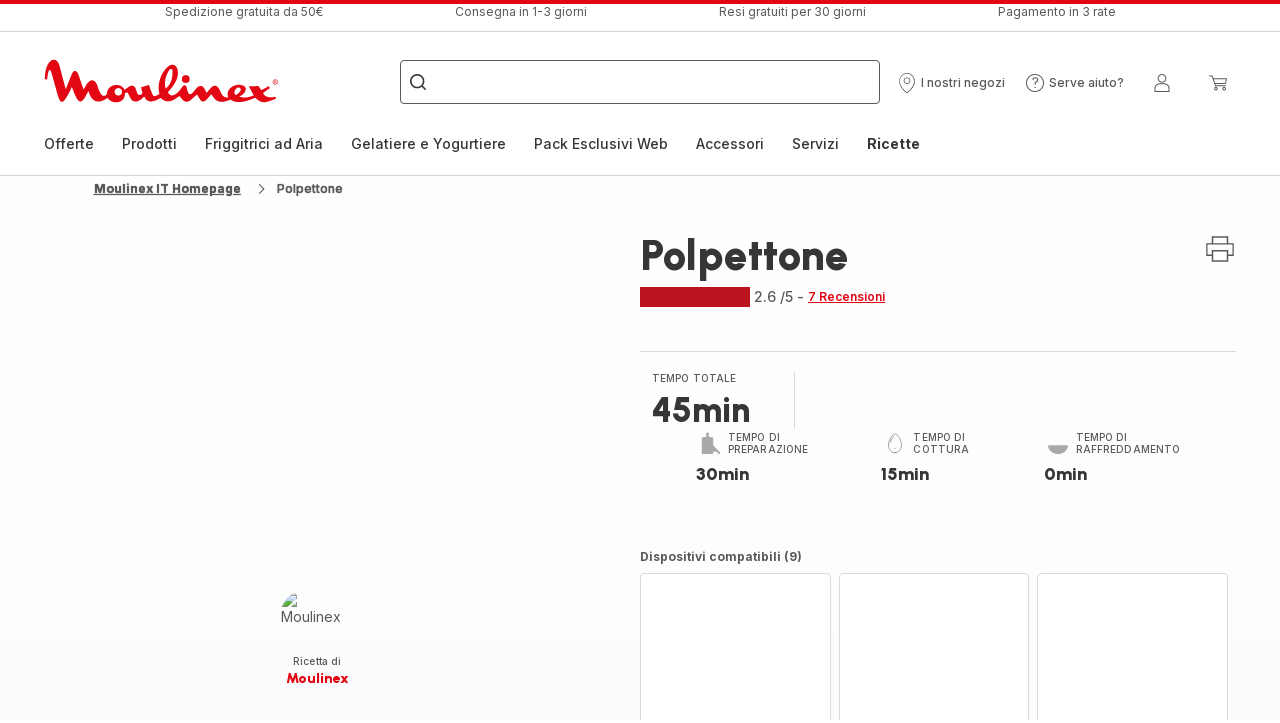

--- FILE ---
content_type: image/svg+xml; charset=utf-8
request_url: https://twicpics.moulinex.it/https://sebplatform.api.groupe-seb.com/statics/0d3714cd-4c8a-4961-83f4-3158b599bbf3.jpg?w=1920&fit=scale&twic=v1/output=preview
body_size: 2571
content:
<svg xmlns="http://www.w3.org/2000/svg" width="1920" height="1647"><filter id="f" color-interpolation-filters="sRGB"><feGaussianBlur stdDeviation="71.130753"/><feComponentTransfer><feFuncA type="table" tableValues="1 1"/></feComponentTransfer></filter><image xmlns:f="http://www.w3.org/1999/xlink" preserveAspectRatio="none" width="1920" height="1647" filter="url(#f)" f:href="[data-uri]"/></svg>

--- FILE ---
content_type: application/javascript
request_url: https://www.moulinex.it/chunk-LUMMOBXN.js
body_size: 10942
content:
import{r as lt,s as dt}from"./chunk-65S4NQVX.js";import{za as Ue}from"./chunk-RA5NTPVT.js";import{Ja as nt,Vb as ut,Wb as ve,gc as xe,hb as ke,ic as ft,ob as Ge}from"./chunk-RTALWLRA.js";import{d as tt,e as Mt}from"./chunk-7BHLYYZJ.js";var gt=tt((zt,$e)=>{console.info(`
IFRAME-RESIZER

Iframe-Resizer 5 is now available via the following two packages:

 * @iframe-resizer/parent
 * @iframe-resizer/child

Additionally their are also new versions of iframe-resizer for React, Vue, and jQuery.

Version 5 of iframe-resizer has been extensively rewritten to use modern browser APIs, which has enabled significantly better performance and greater accuracy in the detection of content resizing events.

Please see https://iframe-resizer.com/upgrade for more details.
`);(function(g){if(typeof window>"u")return;var J=0,E,C=!1,B=!1,ae="message",Se=ae.length,fe="[iFrameSizer]",se=fe.length,j=null,Y=window.requestAnimationFrame,Qe=Object.freeze({max:1,scroll:1,bodyScroll:1,documentElementScroll:1}),n={},le=null,x=Object.freeze({autoResize:!0,bodyBackground:null,bodyMargin:null,bodyMarginV1:8,bodyPadding:null,checkOrigin:!0,inPageLinks:!1,enablePublicMethods:!0,heightCalculationMethod:"bodyOffset",id:"iFrameResizer",interval:32,license:"1jqr0si6pnt",log:!1,maxHeight:1/0,maxWidth:1/0,minHeight:0,minWidth:0,mouseEvents:!0,resizeFrom:"parent",scrolling:!1,sizeHeight:!0,sizeWidth:!1,warningTimeout:5e3,tolerance:0,widthCalculationMethod:"scroll",onClose:function(){return!0},onClosed:function(){},onInit:function(){},onMessage:function(){W("onMessage function not defined")},onMouseEnter:function(){},onMouseLeave:function(){},onResized:function(){},onScroll:function(){return!0}});function Le(){return window.MutationObserver||window.WebKitMutationObserver||window.MozMutationObserver}function ee(t,o,l){t.addEventListener(o,l,!1)}function de(t,o,l){t.removeEventListener(o,l,!1)}function te(){var t=["moz","webkit","o","ms"],o;for(o=0;o<t.length&&!Y;o+=1)Y=window[t[o]+"RequestAnimationFrame"];Y?Y=Y.bind(window):h("setup","RequestAnimationFrame not supported")}function Xe(t){var o="Host page: "+t;return window.top!==window.self&&(o=window.parentIFrame&&window.parentIFrame.getId?window.parentIFrame.getId()+": "+t:"Nested host page: "+t),o}function Ce(t){return fe+"["+Xe(t)+"]"}function we(t){return n[t]?n[t].log:C}function h(t,o){be("log",t,o,we(t))}function Pe(t,o){be("info",t,o,we(t))}function W(t,o){be("warn",t,o,!0)}function be(t,o,l,c){c===!0&&typeof window.console=="object"&&console[t](Ce(o),l)}function Ne(t){function o(){function a(){ue(y),me(f),re("onResized",y)}p("Height"),p("Width"),We(a,y,"init")}function l(){var a=D.slice(se).split(":"),d=a[1]?parseInt(a[1],10):0,M=n[a[0]]&&n[a[0]].iframe,w=getComputedStyle(M);return{iframe:M,id:a[0],height:d+c(w)+v(w),width:a[2],type:a[3]}}function c(a){if(a.boxSizing!=="border-box")return 0;var d=a.paddingTop?parseInt(a.paddingTop,10):0,M=a.paddingBottom?parseInt(a.paddingBottom,10):0;return d+M}function v(a){if(a.boxSizing!=="border-box")return 0;var d=a.borderTopWidth?parseInt(a.borderTopWidth,10):0,M=a.borderBottomWidth?parseInt(a.borderBottomWidth,10):0;return d+M}function p(a){var d=Number(n[f]["max"+a]),M=Number(n[f]["min"+a]),w=a.toLowerCase(),T=Number(y[w]);h(f,"Checking "+w+" is in range "+M+"-"+d),T<M&&(T=M,h(f,"Set "+w+" to min value")),T>d&&(T=d,h(f,"Set "+w+" to max value")),y[w]=""+T}function U(){function a(){function w(){var N=0,Z=!1;for(h(f,"Checking connection is from allowed list of origins: "+M);N<M.length;N++)if(M[N]===d){Z=!0;break}return Z}function T(){var N=n[f]&&n[f].remoteHost;return h(f,"Checking connection is from: "+N),d===N}return M.constructor===Array?w():T()}var d=t.origin,M=n[f]&&n[f].checkOrigin;if(M&&""+d!="null"&&!a())throw new Error("Unexpected message received from: "+d+" for "+y.iframe.id+". Message was: "+t.data+". This error can be disabled by setting the checkOrigin: false option or by providing of array of trusted domains.");return!0}function oe(){return fe===(""+D).slice(0,se)&&D.slice(se).split(":")[0]in n}function q(){var a=y.type in{true:1,false:1,undefined:1};return a&&h(f,"Ignoring init message from meta parent page"),a}function K(a){return D.slice(D.indexOf(":")+Se+a)}function $(a){h(f,"onMessage passed: {iframe: "+y.iframe.id+", message: "+a+"}"),re("onMessage",{iframe:y.iframe,message:JSON.parse(a)}),h(f,"--")}function S(){var a=document.body.getBoundingClientRect(),d=y.iframe.getBoundingClientRect();return JSON.stringify({iframeHeight:d.height,iframeWidth:d.width,clientHeight:Math.max(document.documentElement.clientHeight,window.innerHeight||0),clientWidth:Math.max(document.documentElement.clientWidth,window.innerWidth||0),offsetTop:parseInt(d.top-a.top,10),offsetLeft:parseInt(d.left-a.left,10),scrollTop:window.pageYOffset,scrollLeft:window.pageXOffset,documentHeight:document.documentElement.clientHeight,documentWidth:document.documentElement.clientWidth,windowHeight:window.innerHeight,windowWidth:window.innerWidth})}function pe(a,d){function M(){z("Send Page Info","pageInfo:"+S(),a,d)}Be(M,32,d)}function Ee(){function a(T,N){function Z(){n[w]?pe(n[w].iframe,w):d()}["scroll","resize"].forEach(function(_){h(w,T+_+" listener for sendPageInfo"),N(window,_,Z)})}function d(){a("Remove ",de)}function M(){a("Add ",ee)}var w=f;M(),n[w]&&(n[w].stopPageInfo=d)}function Te(){n[f]&&n[f].stopPageInfo&&(n[f].stopPageInfo(),delete n[f].stopPageInfo)}function Oe(){var a=!0;return y.iframe===null&&(W(f,"IFrame ("+y.id+") not found"),a=!1),a}function s(a){var d=a.getBoundingClientRect();return ye(f),{x:Math.floor(Number(d.left)+Number(j.x)),y:Math.floor(Number(d.top)+Number(j.y))}}function u(a){function d(){j=N,k(),h(f,"--")}function M(){return{x:Number(y.width)+T.x,y:Number(y.height)+T.y}}function w(){window.parentIFrame?window.parentIFrame["scrollTo"+(a?"Offset":"")](N.x,N.y):W(f,"Unable to scroll to requested position, window.parentIFrame not found")}var T=a?s(y.iframe):{x:0,y:0},N=M();h(f,"Reposition requested from iFrame (offset x:"+T.x+" y:"+T.y+")"),window.top===window.self?d():w()}function k(){re("onScroll",j)===!1?He():me(f)}function P(a){function d(){var Z=s(N);h(f,"Moving to in page link (#"+w+") at x: "+Z.x+" y: "+Z.y),j={x:Z.x,y:Z.y},k(),h(f,"--")}function M(){window.parentIFrame?window.parentIFrame.moveToAnchor(w):h(f,"In page link #"+w+" not found and window.parentIFrame not found")}var w=a.split("#")[1]||"",T=decodeURIComponent(w),N=document.getElementById(T)||document.getElementsByName(T)[0];N?d():window.top===window.self?h(f,"In page link #"+w+" not found"):M()}function V(a){var d={};if(Number(y.width)===0&&Number(y.height)===0){var M=K(9).split(":");d={x:M[1],y:M[0]}}else d={x:y.width,y:y.height};re(a,{iframe:y.iframe,screenX:Number(d.x),screenY:Number(d.y),type:y.type})}function re(a,d){return Ae(f,a,d)}function Ie(){switch(n[f]&&n[f].firstRun&&Je(),y.type){case"close":{ne(y.iframe);break}case"message":{$(K(6));break}case"mouseenter":{V("onMouseEnter");break}case"mouseleave":{V("onMouseLeave");break}case"autoResize":{n[f].autoResize=JSON.parse(K(9));break}case"scrollTo":{u(!1);break}case"scrollToOffset":{u(!0);break}case"pageInfo":{pe(n[f]&&n[f].iframe,f),Ee();break}case"pageInfoStop":{Te();break}case"inPageLink":{P(K(9));break}case"reset":{ce(y);break}case"init":{o(),re("onInit",y.iframe);break}default:Number(y.width)===0&&Number(y.height)===0?W("Unsupported message received ("+y.type+"), this is likely due to the iframe containing a later version of iframe-resizer than the parent page"):o()}}function ze(a){var d=!0;return n[a]||(d=!1,W(y.type+" No settings for "+a+". Message was: "+D)),d}function Ve(){for(var a in n)z("iFrame requested init",Ye(a),n[a].iframe,a)}function Je(){n[f]&&(n[f].firstRun=!1)}var D=t.data,y={},f=null;D==="[iFrameResizerChild]Ready"?Ve():oe()?(y=l(),f=y.id,n[f]&&(n[f].loaded=!0),!q()&&ze(f)&&(h(f,"Received: "+D),Oe()&&U()&&Ie())):Pe(f,"Ignored: "+D)}function Ae(t,o,l){var c=null,v=null;if(n[t])if(c=n[t][o],typeof c=="function")v=c(l);else throw new TypeError(o+" on iFrame["+t+"] is not a function");return v}function je(t){var o=t.id;delete n[o]}function ne(t){var o=t.id;if(Ae(o,"onClose",o)===!1){h(o,"Close iframe cancelled by onClose event");return}h(o,"Removing iFrame: "+o);try{t.parentNode&&t.parentNode.removeChild(t)}catch(l){W(l)}Ae(o,"onClosed",o),h(o,"--"),je(t),E&&(E.disconnect(),E=null)}function ye(t){j===null&&(j={x:window.pageXOffset===g?document.documentElement.scrollLeft:window.pageXOffset,y:window.pageYOffset===g?document.documentElement.scrollTop:window.pageYOffset},h(t,"Get page position: "+j.x+","+j.y))}function me(t){j!==null&&(window.scrollTo(j.x,j.y),h(t,"Set page position: "+j.x+","+j.y),He())}function He(){j=null}function ce(t){function o(){ue(t),z("reset","reset",t.iframe,t.id)}h(t.id,"Size reset requested by "+(t.type==="init"?"host page":"iFrame")),ye(t.id),We(o,t,"reset")}function ue(t){function o(p){if(!t.id){h("undefined","messageData id not set");return}t.iframe.style[p]=t[p]+"px",h(t.id,"IFrame ("+v+") "+p+" set to "+t[p]+"px")}function l(p){!B&&t[p]==="0"&&(B=!0,h(v,"Hidden iFrame detected, creating visibility listener"),Ke())}function c(p){o(p),l(p)}var v=t.iframe.id;n[v]&&(n[v].sizeHeight&&c("height"),n[v].sizeWidth&&c("width"))}function We(t,o,l){l!==o.type&&Y&&!window.jasmine?(h(o.id,"Requesting animation frame"),Y(t)):t()}function z(t,o,l,c,v){function p(){var $=n[c]&&n[c].targetOrigin;h(c,"["+t+"] Sending msg to iframe["+c+"] ("+o+") targetOrigin: "+$),l.contentWindow.postMessage(fe+o,$)}function U(){W(c,"["+t+"] IFrame("+c+") not found")}function oe(){l&&"contentWindow"in l&&l.contentWindow!==null?p():U()}function q(){function $(){n[c]&&!n[c].loaded&&!K&&(K=!0,W(c,"IFrame has not responded within "+n[c].warningTimeout/1e3+" seconds. Check iFrameResizer.contentWindow.js has been loaded in iFrame. This message can be ignored if everything is working, or you can set the warningTimeout option to a higher value or zero to suppress this warning."))}v&&n[c]&&n[c].warningTimeout&&(n[c].msgTimeout=setTimeout($,n[c].warningTimeout))}var K=!1;c=c||l.id,n[c]&&(oe(),q())}function Ye(t){return t+":"+n[t].bodyMarginV1+":"+n[t].sizeWidth+":"+n[t].log+":"+n[t].interval+":"+n[t].enablePublicMethods+":"+n[t].autoResize+":"+n[t].bodyMargin+":"+n[t].heightCalculationMethod+":"+n[t].bodyBackground+":"+n[t].bodyPadding+":"+n[t].tolerance+":"+n[t].inPageLinks+":"+n[t].resizeFrom+":"+n[t].widthCalculationMethod+":"+n[t].mouseEvents}function De(t){return typeof t=="number"}function Me(t,o){function l(){function u(P){var V=n[s][P];V!==1/0&&V!==0&&(t.style[P]=De(V)?V+"px":V,h(s,"Set "+P+" = "+t.style[P]))}function k(P){if(n[s]["min"+P]>n[s]["max"+P])throw new Error("Value for min"+P+" can not be greater than max"+P)}k("Height"),k("Width"),u("maxHeight"),u("minHeight"),u("maxWidth"),u("minWidth")}function c(){var u=o&&o.id||x.id+J++;return document.getElementById(u)!==null&&(u+=J++),u}function v(u){if(typeof u!="string")throw new TypeError("Invaild id for iFrame. Expected String");return u===""&&(t.id=u=c(),C=(o||{}).log,h(u,"Added missing iframe ID: "+u+" ("+t.src+")")),u}function p(){switch(h(s,"IFrame scrolling "+(n[s]&&n[s].scrolling?"enabled":"disabled")+" for "+s),t.style.overflow=(n[s]&&n[s].scrolling)===!1?"hidden":"auto",n[s]&&n[s].scrolling){case"omit":break;case!0:{t.scrolling="yes";break}case!1:{t.scrolling="no";break}default:t.scrolling=n[s]?n[s].scrolling:"no"}}function U(){(typeof(n[s]&&n[s].bodyMargin)=="number"||(n[s]&&n[s].bodyMargin)==="0")&&(n[s].bodyMarginV1=n[s].bodyMargin,n[s].bodyMargin=""+n[s].bodyMargin+"px")}function oe(){var u=n[s]&&n[s].firstRun,k=n[s]&&n[s].heightCalculationMethod in Qe;!u&&k&&ce({iframe:t,height:0,width:0,type:"init"})}function q(){n[s]&&(n[s].iframe.iFrameResizer={close:ne.bind(null,n[s].iframe),removeListeners:je.bind(null,n[s].iframe),resize:z.bind(null,"Window resize","resize",n[s].iframe),moveToAnchor:function(u){z("Move to anchor","moveToAnchor:"+u,n[s].iframe,s)},sendMessage:function(u){u=JSON.stringify(u),z("Send Message","message:"+u,n[s].iframe,s)}})}function K(u){function k(){z("iFrame.onload",u,t,g,!0),oe()}function P(re){if(!t.parentNode)return null;var Ie=new re(function(ze){ze.forEach(function(Ve){var Je=Array.prototype.slice.call(Ve.removedNodes);Je.forEach(function(D){D===t&&ne(t)})})});return Ie.observe(t.parentNode,{childList:!0}),Ie}var V=Le();V&&(E=P(V)),ee(t,"load",k),z("init",u,t,g,!0)}function $(u){if(typeof u!="object")throw new TypeError("Options is not an object")}function S(u){for(var k in x)Object.prototype.hasOwnProperty.call(x,k)&&(n[s][k]=Object.prototype.hasOwnProperty.call(u,k)?u[k]:x[k])}function pe(u){return u===""||u.match(/^(about:blank|javascript:|file:\/\/)/)!==null?"*":u}function Ee(u){var k=u.split("Callback");if(k.length===2){var P="on"+k[0].charAt(0).toUpperCase()+k[0].slice(1);this[P]=this[u],delete this[u],W(s,"Deprecated: '"+u+"' has been renamed '"+P+"'. The old method will be removed in the next major version.")}}function Te(u){u=u||{},n[s]=Object.create(null),n[s].iframe=t,n[s].firstRun=!0,n[s].remoteHost=t.src&&t.src.split("/").slice(0,3).join("/"),$(u),Object.keys(u).forEach(Ee,u),S(u),n[s]&&(n[s].targetOrigin=n[s].checkOrigin===!0?pe(n[s].remoteHost):"*")}function Oe(){return s in n&&"iFrameResizer"in t}var s=v(t.id);Oe()?W(s,"Ignored iFrame, already setup."):(Te(o),p(),l(),U(),K(Ye(s)),q())}function ge(t,o){le===null&&(le=setTimeout(function(){le=null,t()},o))}var he={};function Be(t,o,l){he[l]||(he[l]=setTimeout(function(){he[l]=null,t()},o))}function Ke(){function t(){function v(p){function U(q){return(n[p]&&n[p].iframe.style[q])==="0px"}function oe(q){return q.offsetParent!==null}n[p]&&oe(n[p].iframe)&&(U("height")||U("width"))&&z("Visibility change","resize",n[p].iframe,p)}Object.keys(n).forEach(function(p){v(p)})}function o(v){h("window","Mutation observed: "+v[0].target+" "+v[0].type),ge(t,16)}function l(){var v=document.querySelector("body"),p={attributes:!0,attributeOldValue:!1,characterData:!0,characterDataOldValue:!1,childList:!0,subtree:!0},U=new c(o);U.observe(v,p)}var c=Le();c&&l()}function Ze(t){function o(){ie("Window "+t,"resize")}h("window","Trigger event: "+t),ge(o,16)}function qe(){function t(){ie("Tab Visible","resize")}document.visibilityState!=="hidden"&&(h("document","Trigger event: Visibility change"),ge(t,16))}function ie(t,o){function l(c){return n[c]&&n[c].resizeFrom==="parent"&&n[c].autoResize&&!n[c].firstRun}Object.keys(n).forEach(function(c){l(c)&&z(t,o,n[c].iframe,c)})}function _e(){ee(window,"message",Ne),ee(window,"resize",function(){Ze("resize")}),ee(document,"visibilitychange",qe),ee(document,"-webkit-visibilitychange",qe)}function Fe(){function t(c,v){function p(){if(v.tagName){if(v.tagName.toUpperCase()!=="IFRAME")throw new TypeError("Expected <IFRAME> tag, found <"+v.tagName+">")}else throw new TypeError("Object is not a valid DOM element")}v&&(p(),Me(v,c),l.push(v))}function o(c){c&&c.enablePublicMethods&&W("enablePublicMethods option has been removed, public methods are now always available in the iFrame")}var l;return te(),_e(),function(v,p){switch(l=[],o(v),typeof p){case"undefined":case"string":{Array.prototype.forEach.call(document.querySelectorAll(p||"iframe"),t.bind(g,v));break}case"object":{t(v,p);break}default:throw new TypeError("Unexpected data type ("+typeof p+")")}return l}}function et(t){t.fn?t.fn.iFrameResize||(t.fn.iFrameResize=function(l){function c(v,p){Me(p,l)}return this.filter("iframe").each(c).end()}):Pe("","Unable to bind to jQuery, it is not fully loaded.")}window.jQuery!==g&&et(window.jQuery),typeof define=="function"&&define.amd?define([],Fe):typeof $e=="object"&&typeof $e.exports=="object"&&($e.exports=Fe()),window.iFrameResize=window.iFrameResize||Fe()})()});var ht=tt((Rt,it)=>{(function(g){if(typeof window>"u")return;var J=!0,E=10,C="",B=0,ae="",Se=null,fe="",se=!1,j={resize:1,click:1},Y=128,Qe=!0,n=1,le="bodyOffset",x=le,Le=!0,ee="",de={},te=32,Xe=null,Ce=!1,we=!1,h="[iFrameSizer]",Pe=h.length,W="",be={max:1,min:1,bodyScroll:1,documentElementScroll:1},Ne="child",Ae=!0,je=window.parent,ne="*",ye=0,me=!1,He=null,ce=16,ue=1,We="scroll",z=We,Ye=window,De=function(){l("onMessage function not defined")},Me=function(){},ge=function(){},he={height:function(){return l("Custom height calculation function not defined"),document.documentElement.offsetHeight},width:function(){return l("Custom width calculation function not defined"),document.body.scrollWidth}},Be={},Ke=!1;function Ze(){}try{var qe=Object.create({},{passive:{get:function(){Ke=!0}}});window.addEventListener("test",Ze,qe),window.removeEventListener("test",Ze,qe)}catch{}function ie(e,i,r,m){e.addEventListener(i,r,Ke?m||{}:!1)}function _e(e,i,r){e.removeEventListener(i,r,!1)}function Fe(e){return e.charAt(0).toUpperCase()+e.slice(1)}function et(e){var i,r,m,F=null,L=0,H=function(){L=Date.now(),F=null,m=e.apply(i,r),F||(i=r=null)};return function(){var A=Date.now();L||(L=A);var O=ce-(A-L);return i=this,r=arguments,O<=0||O>ce?(F&&(clearTimeout(F),F=null),L=A,m=e.apply(i,r),F||(i=r=null)):F||(F=setTimeout(H,O)),m}}function t(e){return h+"["+W+"] "+e}function o(e){Ce&&typeof window.console=="object"&&console.log(t(e))}function l(e){typeof window.console=="object"&&console.warn(t(e))}function c(){v(),o("Initialising iFrame ("+window.location.href+")"),U(),K(),q("background",C),q("padding",fe),P(),Te(),Oe(),$(),Ie(),re(),s(),de=V(),_("init","Init message from host page"),Me()}function v(){function e(r){return r==="true"}var i=ee.slice(Pe).split(":");W=i[0],B=g===i[1]?B:Number(i[1]),se=g===i[2]?se:e(i[2]),Ce=g===i[3]?Ce:e(i[3]),te=g===i[4]?te:Number(i[4]),J=g===i[6]?J:e(i[6]),ae=i[7],x=g===i[8]?x:i[8],C=i[9],fe=i[10],ye=g===i[11]?ye:Number(i[11]),de.enable=g===i[12]?!1:e(i[12]),Ne=g===i[13]?Ne:i[13],z=g===i[14]?z:i[14],we=g===i[15]?we:e(i[15])}function p(e){var i=e.split("Callback");if(i.length===2){var r="on"+i[0].charAt(0).toUpperCase()+i[0].slice(1);this[r]=this[e],delete this[e],l("Deprecated: '"+e+"' has been renamed '"+r+"'. The old method will be removed in the next major version.")}}function U(){function e(){var r=window.iFrameResizer;o("Reading data from page: "+JSON.stringify(r)),Object.keys(r).forEach(p,r),De="onMessage"in r?r.onMessage:De,Me="onReady"in r?r.onReady:Me,ne="targetOrigin"in r?r.targetOrigin:ne,x="heightCalculationMethod"in r?r.heightCalculationMethod:x,z="widthCalculationMethod"in r?r.widthCalculationMethod:z}function i(r,m){return typeof r=="function"&&(o("Setup custom "+m+"CalcMethod"),he[m]=r,r="custom"),r}"iFrameResizer"in window&&Object===window.iFrameResizer.constructor&&(e(),x=i(x,"height"),z=i(z,"width")),o("TargetOrigin for parent set to: "+ne)}function oe(e,i){return i.indexOf("-")!==-1&&(l("Negative CSS value ignored for "+e),i=""),i}function q(e,i){g!==i&&i!==""&&i!=="null"&&(document.body.style[e]=i,o("Body "+e+' set to "'+i+'"'))}function K(){g===ae&&(ae=B+"px"),q("margin",oe("margin",ae))}function $(){document.documentElement.style.height="",document.body.style.height="",o('HTML & body height set to "auto"')}function S(e){var i={add:function(r){function m(){_(e.eventName,e.eventType)}Be[r]=m,ie(window,r,m,{passive:!0})},remove:function(r){var m=Be[r];delete Be[r],_e(window,r,m)}};e.eventNames&&Array.prototype.map?(e.eventName=e.eventNames[0],e.eventNames.map(i[e.method])):i[e.method](e.eventName),o(Fe(e.method)+" event listener: "+e.eventType)}function pe(e){S({method:e,eventType:"Animation Start",eventNames:["animationstart","webkitAnimationStart"]}),S({method:e,eventType:"Animation Iteration",eventNames:["animationiteration","webkitAnimationIteration"]}),S({method:e,eventType:"Animation End",eventNames:["animationend","webkitAnimationEnd"]}),S({method:e,eventType:"Input",eventName:"input"}),S({method:e,eventType:"Mouse Up",eventName:"mouseup"}),S({method:e,eventType:"Mouse Down",eventName:"mousedown"}),S({method:e,eventType:"Orientation Change",eventName:"orientationchange"}),S({method:e,eventType:"Print",eventNames:["afterprint","beforeprint"]}),S({method:e,eventType:"Ready State Change",eventName:"readystatechange"}),S({method:e,eventType:"Touch Start",eventName:"touchstart"}),S({method:e,eventType:"Touch End",eventName:"touchend"}),S({method:e,eventType:"Touch Cancel",eventName:"touchcancel"}),S({method:e,eventType:"Transition Start",eventNames:["transitionstart","webkitTransitionStart","MSTransitionStart","oTransitionStart","otransitionstart"]}),S({method:e,eventType:"Transition Iteration",eventNames:["transitioniteration","webkitTransitionIteration","MSTransitionIteration","oTransitionIteration","otransitioniteration"]}),S({method:e,eventType:"Transition End",eventNames:["transitionend","webkitTransitionEnd","MSTransitionEnd","oTransitionEnd","otransitionend"]}),Ne==="child"&&S({method:e,eventType:"IFrame Resized",eventName:"resize"})}function Ee(e,i,r,m){return i!==e&&(e in r||(l(e+" is not a valid option for "+m+"CalculationMethod."),e=i),o(m+' calculation method set to "'+e+'"')),e}function Te(){x=Ee(x,le,w,"height")}function Oe(){z=Ee(z,We,T,"width")}function s(){J===!0?(pe("add"),Je()):o("Auto Resize disabled")}function u(){Se!==null&&Se.disconnect()}function k(){pe("remove"),u(),clearInterval(Xe)}function P(){var e=document.createElement("div");e.style.clear="both",e.style.display="block",e.style.height="0",document.body.appendChild(e)}function V(){function e(){return{x:window.pageXOffset===g?document.documentElement.scrollLeft:window.pageXOffset,y:window.pageYOffset===g?document.documentElement.scrollTop:window.pageYOffset}}function i(O){var R=O.getBoundingClientRect(),I=e();return{x:parseInt(R.left,10)+parseInt(I.x,10),y:parseInt(R.top,10)+parseInt(I.y,10)}}function r(O){function R(G){var Re=i(G);o("Moving to in page link (#"+I+") at x: "+Re.x+" y: "+Re.y),Q(Re.y,Re.x,"scrollToOffset")}var I=O.split("#")[1]||O,b=decodeURIComponent(I),X=document.getElementById(b)||document.getElementsByName(b)[0];g===X?(o("In page link (#"+I+") not found in iFrame, so sending to parent"),Q(0,0,"inPageLink","#"+I)):R(X)}function m(){var O=window.location.hash,R=window.location.href;O!==""&&O!=="#"&&r(R)}function F(){function O(R){function I(b){b.preventDefault(),r(this.getAttribute("href"))}R.getAttribute("href")!=="#"&&ie(R,"click",I)}Array.prototype.forEach.call(document.querySelectorAll('a[href^="#"]'),O)}function L(){ie(window,"hashchange",m)}function H(){setTimeout(m,Y)}function A(){Array.prototype.forEach&&document.querySelectorAll?(o("Setting up location.hash handlers"),F(),L(),H()):l("In page linking not fully supported in this browser! (See README.md for IE8 workaround)")}return de.enable?A():o("In page linking not enabled"),{findTarget:r}}function re(){if(we!==!0)return;function e(r){Q(0,0,r.type,r.screenY+":"+r.screenX)}function i(r,m){o("Add event listener: "+m),ie(window.document,r,e)}i("mouseenter","Mouse Enter"),i("mouseleave","Mouse Leave")}function Ie(){o("Enable public methods"),Ye.parentIFrame={autoResize:function(i){return i===!0&&J===!1?(J=!0,s()):i===!1&&J===!0&&(J=!1,k()),Q(0,0,"autoResize",JSON.stringify(J)),J},close:function(){Q(0,0,"close")},getId:function(){return W},getPageInfo:function(i){typeof i=="function"?(ge=i,Q(0,0,"pageInfo")):(ge=function(){},Q(0,0,"pageInfoStop"))},moveToAnchor:function(i){de.findTarget(i)},reset:function(){at("parentIFrame.reset")},scrollTo:function(i,r){Q(r,i,"scrollTo")},scrollToOffset:function(i,r){Q(r,i,"scrollToOffset")},sendMessage:function(i,r){Q(0,0,"message",JSON.stringify(i),r)},setHeightCalculationMethod:function(i){x=i,Te()},setWidthCalculationMethod:function(i){z=i,Oe()},setTargetOrigin:function(i){o("Set targetOrigin: "+i),ne=i},size:function(i,r){var m=""+(i||"")+(r?","+r:"");_("size","parentIFrame.size("+m+")",i,r)}}}function ze(){te!==0&&(o("setInterval: "+te+"ms"),Xe=setInterval(function(){_("interval","setInterval: "+te)},Math.abs(te)))}function Ve(){function e(b){function X(G){G.complete===!1&&(o("Attach listeners to "+G.src),G.addEventListener("load",F,!1),G.addEventListener("error",L,!1),O.push(G))}b.type==="attributes"&&b.attributeName==="src"?X(b.target):b.type==="childList"&&Array.prototype.forEach.call(b.target.querySelectorAll("img"),X)}function i(b){O.splice(O.indexOf(b),1)}function r(b){o("Remove listeners from "+b.src),b.removeEventListener("load",F,!1),b.removeEventListener("error",L,!1),i(b)}function m(b,X,G){r(b.target),_(X,G+": "+b.target.src)}function F(b){m(b,"imageLoad","Image loaded")}function L(b){m(b,"imageLoadFailed","Image load failed")}function H(b){_("mutationObserver","mutationObserver: "+b[0].target+" "+b[0].type),b.forEach(e)}function A(){var b=document.querySelector("body"),X={attributes:!0,attributeOldValue:!1,characterData:!0,characterDataOldValue:!1,childList:!0,subtree:!0};return I=new R(H),o("Create body MutationObserver"),I.observe(b,X),I}var O=[],R=window.MutationObserver||window.WebKitMutationObserver,I=A();return{disconnect:function(){"disconnect"in I&&(o("Disconnect body MutationObserver"),I.disconnect(),O.forEach(r))}}}function Je(){var e=0>te;window.MutationObserver||window.WebKitMutationObserver?e?ze():Se=Ve():(o("MutationObserver not supported in this browser!"),ze())}function D(e,i){var r=0;return i=i||document.body,r=document.defaultView.getComputedStyle(i,null),r=r===null?0:r[e],parseInt(r,E)}function y(e){e>ce/2&&(ce=2*e,o("Event throttle increased to "+ce+"ms"))}function f(e,i){for(var r=i.length,m=0,F=0,L=Fe(e),H=Date.now(),A=0;A<r;A++)m=i[A].getBoundingClientRect()[e]+D("margin"+L,i[A]),m>F&&(F=m);return H=Date.now()-H,o("Parsed "+r+" HTML elements"),o("Element position calculated in "+H+"ms"),y(H),F}function a(e){return[e.bodyOffset(),e.bodyScroll(),e.documentElementOffset(),e.documentElementScroll()]}function d(e,i){function r(){return l("No tagged elements ("+i+") found on page"),document.querySelectorAll("body *")}var m=document.querySelectorAll("["+i+"]");return m.length===0&&r(),f(e,m)}function M(){return document.querySelectorAll("body *")}var w={bodyOffset:function(){return document.body.offsetHeight+D("marginTop")+D("marginBottom")},offset:function(){return w.bodyOffset()},bodyScroll:function(){return document.body.scrollHeight},custom:function(){return he.height()},documentElementOffset:function(){return document.documentElement.offsetHeight},documentElementScroll:function(){return document.documentElement.scrollHeight},max:function(){return Math.max.apply(null,a(w))},min:function(){return Math.min.apply(null,a(w))},grow:function(){return w.max()},lowestElement:function(){return Math.max(w.bodyOffset()||w.documentElementOffset(),f("bottom",M()))},taggedElement:function(){return d("bottom","data-iframe-height")}},T={bodyScroll:function(){return document.body.scrollWidth},bodyOffset:function(){return document.body.offsetWidth},custom:function(){return he.width()},documentElementScroll:function(){return document.documentElement.scrollWidth},documentElementOffset:function(){return document.documentElement.offsetWidth},scroll:function(){return Math.max(T.bodyScroll(),T.documentElementScroll())},max:function(){return Math.max.apply(null,a(T))},min:function(){return Math.min.apply(null,a(T))},rightMostElement:function(){return f("right",M())},taggedElement:function(){return d("right","data-iframe-width")}};function N(e,i,r,m){function F(){n=I,ue=b,Q(n,ue,e)}function L(){function X(G,Re){var yt=Math.abs(G-Re)<=ye;return!yt}return I=g===r?w[x]():r,b=g===m?T[z]():m,X(n,I)||se&&X(ue,b)}function H(){return!(e in{init:1,interval:1,size:1})}function A(){return x in be||se&&z in be}function O(){o("No change in size detected")}function R(){H()&&A()?at(i):e in{interval:1}||O()}var I,b;L()||e==="init"?(ot(),F()):R()}var Z=et(N);function _(e,i,r,m){function F(){e in{reset:1,resetPage:1,init:1}||o("Trigger event: "+i)}function L(){return me&&e in j}L()?o("Trigger event cancelled: "+e):(F(),e==="init"?N(e,i,r,m):Z(e,i,r,m))}function ot(){me||(me=!0,o("Trigger event lock on")),clearTimeout(He),He=setTimeout(function(){me=!1,o("Trigger event lock off"),o("--")},Y)}function rt(e){n=w[x](),ue=T[z](),Q(n,ue,e)}function at(e){var i=x;x=le,o("Reset trigger event: "+e),ot(),rt("reset"),x=i}function Q(e,i,r,m,F){function L(){g===F?F=ne:o("Message targetOrigin: "+F)}function H(){var A=e+":"+i,O=W+":"+A+":"+r+(g===m?"":":"+m);o("Sending message to host page ("+O+")"),je.postMessage(h+O,F)}Ae===!0&&(L(),H())}function st(e){var i={init:function(){ee=e.data,je=e.source,c(),Qe=!1,setTimeout(function(){Le=!1},Y)},reset:function(){Le?o("Page reset ignored by init"):(o("Page size reset by host page"),rt("resetPage"))},resize:function(){_("resizeParent","Parent window requested size check")},moveToAnchor:function(){de.findTarget(F())},inPageLink:function(){this.moveToAnchor()},pageInfo:function(){var I=F();o("PageInfoFromParent called from parent: "+I),ge(JSON.parse(I)),o(" --")},message:function(){var I=F();o("onMessage called from parent: "+I),De(JSON.parse(I)),o(" --")}};function r(){return h===(""+e.data).slice(0,Pe)}function m(){return e.data.split("]")[1].split(":")[0]}function F(){return e.data.slice(e.data.indexOf(":")+1)}function L(){return!(typeof it<"u"&&it.exports)&&"iFrameResize"in window||window.jQuery!==g&&"iFrameResize"in window.jQuery.prototype}function H(){return e.data.split(":")[2]in{true:1,false:1}}function A(){var R=m();R in i?i[R]():!L()&&!H()&&l("Unexpected message ("+e.data+")")}function O(){Qe===!1?A():H()?i.init():o('Ignored message of type "'+m()+'". Received before initialization.')}r()&&O()}function ct(){document.readyState!=="loading"&&window.parent.postMessage("[iFrameResizerChild]Ready","*")}"iframeResizer"in window||(window.iframeChildListener=function(e){st({data:e,sameDomian:!0})},ie(window,"message",st),ie(window,"readystatechange",ct),ct())})()});var wt=tt((kt,vt)=>{var pt=gt();vt.exports={iframeResize:pt,iframeResizer:pt,contentWindow:ht()}});var Ot=(()=>{class g extends dt{set wcCxJsonLd(E){this.generateJsonLdScript(E)}constructor(E,C,B){super(E,C,B),this.renderer=E,this.jsonLdScriptFactory=C,this.element=B}generateJsonLdScript(E){if(E){let C=Array.from(this.element.nativeElement.children),B=this.renderer.createElement("script");B.type="application/ld+json",B.textContent=this.jsonLdScriptFactory.escapeHtml(E),C.length>0&&C.forEach(ae=>this.element.nativeElement.removeChild(ae)),this.renderer.appendChild(this.element.nativeElement,B)}}static{this.\u0275fac=function(C){return new(C||g)(ve(ut),ve(lt),ve(ke))}}static{this.\u0275dir=xe({type:g,selectors:[["","wcCxJsonLd",""]],inputs:{wcCxJsonLd:"wcCxJsonLd"},features:[ft]})}}return g})();var bt=Mt(wt());var Nt=(()=>{class g{constructor(E,C){this.element=E,this.platformId=C}ngAfterViewInit(){Ue(this.platformId)&&(this.element.nativeElement.onload=()=>this.initIframeResizer())}initIframeResizer(){let E=(0,bt.iframeResizer)({heightCalculationMethod:"documentElementOffset",checkOrigin:!1,log:!1},this.element.nativeElement);this.component=E&&E.length>0?E[0]:null,this.element.nativeElement.onload=void 0}ngOnDestroy(){this.component?.iFrameResizer?.close()}static{this.\u0275fac=function(C){return new(C||g)(ve(ke),ve(Ge))}}static{this.\u0275dir=xe({type:g,selectors:[["","wcIframeResizer",""]]})}}return g})();var Dt=(()=>{class g{constructor(){this.elRef=nt(ke),this.platformId=nt(Ge)}ngAfterViewInit(){Ue(this.platformId)&&(this.updateCssVariable(),this.resizeObserver=new ResizeObserver(()=>{this.updateCssVariable()}),this.resizeObserver.observe(this.elRef.nativeElement))}ngOnDestroy(){Ue(this.platformId)&&this.resizeObserver.disconnect()}updateCssVariable(){let E=this.elRef.nativeElement.offsetHeight;document.documentElement.style.setProperty("--promo-banners-height",`${E}px`)}static{this.\u0275fac=function(C){return new(C||g)}}static{this.\u0275dir=xe({type:g,selectors:[["","promoBannerOffset",""]]})}}return g})();export{Ot as a,Nt as b,Dt as c};
//# sourceMappingURL=chunk-LUMMOBXN.js.map


--- FILE ---
content_type: image/svg+xml; charset=utf-8
request_url: https://twicpics.moulinex.it/https://sebplatform.api.groupe-seb.com/statics/3182e3f31bb12705f738cf567bfe284a1e95c841.jpg?w=1920&fit=scale&twic=v1/output=preview
body_size: 2605
content:
<svg xmlns="http://www.w3.org/2000/svg" width="596" height="596"><filter id="f" color-interpolation-filters="sRGB"><feGaussianBlur stdDeviation="23.84"/><feComponentTransfer><feFuncA type="table" tableValues="1 1"/></feComponentTransfer></filter><image xmlns:f="http://www.w3.org/1999/xlink" preserveAspectRatio="none" width="596" height="596" filter="url(#f)" f:href="[data-uri]"/></svg>

--- FILE ---
content_type: image/svg+xml; charset=utf-8
request_url: https://twicpics.moulinex.it/https://sebplatform.api.groupe-seb.com/statics/5d6fc6d2-0707-4aae-8429-8d6fcade58af.PNG?w=1920&fit=scale&twic=v1/output=preview
body_size: 2124
content:
<svg xmlns="http://www.w3.org/2000/svg" width="715" height="518"><filter id="f" color-interpolation-filters="sRGB"><feGaussianBlur stdDeviation="24.343212"/></filter><image xmlns:f="http://www.w3.org/1999/xlink" preserveAspectRatio="none" width="715" height="518" filter="url(#f)" f:href="[data-uri]"/></svg>

--- FILE ---
content_type: image/svg+xml; charset=utf-8
request_url: https://twicpics.moulinex.it/https://sebplatform.api.groupe-seb.com/statics/abec5fed586515df1b662115fdcd0341e604b71b.jpg?w=1920&fit=scale&twic=v1/output=preview
body_size: 2410
content:
<svg xmlns="http://www.w3.org/2000/svg" width="1920" height="2560"><filter id="f" color-interpolation-filters="sRGB"><feGaussianBlur stdDeviation="88.681007"/><feComponentTransfer><feFuncA type="table" tableValues="1 1"/></feComponentTransfer></filter><image xmlns:f="http://www.w3.org/1999/xlink" preserveAspectRatio="none" width="1920" height="2560" filter="url(#f)" f:href="[data-uri]"/></svg>

--- FILE ---
content_type: image/svg+xml; charset=utf-8
request_url: https://twicpics.moulinex.it/https://sebplatform.api.groupe-seb.com/statics/2d78d705-bf86-4ffa-8e33-d57b346182d1.jpg?w=1920&fit=scale&twic=v1/output=preview
body_size: 2534
content:
<svg xmlns="http://www.w3.org/2000/svg" width="1920" height="1275"><filter id="f" color-interpolation-filters="sRGB"><feGaussianBlur stdDeviation="62.584339"/><feComponentTransfer><feFuncA type="table" tableValues="1 1"/></feComponentTransfer></filter><image xmlns:f="http://www.w3.org/1999/xlink" preserveAspectRatio="none" width="1920" height="1275" filter="url(#f)" f:href="[data-uri]"/></svg>